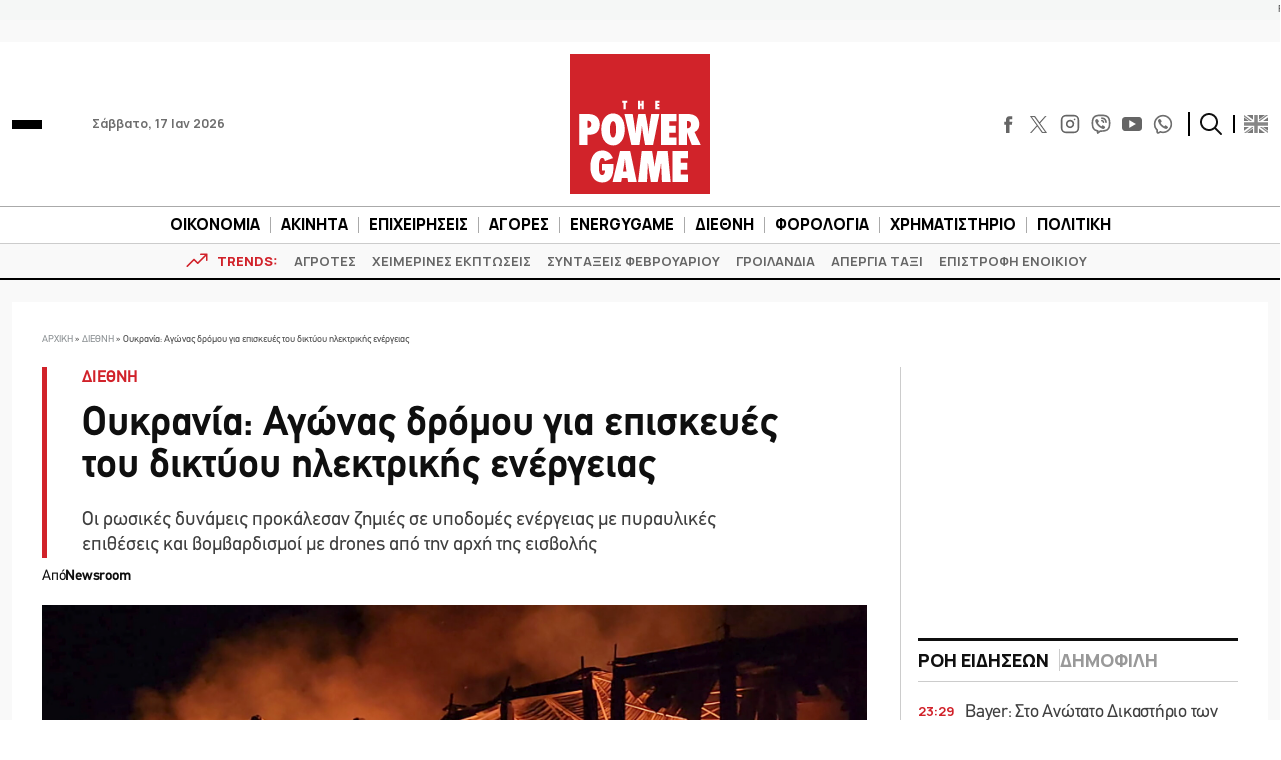

--- FILE ---
content_type: text/html; charset=utf-8
request_url: https://www.google.com/recaptcha/api2/aframe
body_size: 268
content:
<!DOCTYPE HTML><html><head><meta http-equiv="content-type" content="text/html; charset=UTF-8"></head><body><script nonce="RNRBc0Y8bkvuT_QM8ZcXmw">/** Anti-fraud and anti-abuse applications only. See google.com/recaptcha */ try{var clients={'sodar':'https://pagead2.googlesyndication.com/pagead/sodar?'};window.addEventListener("message",function(a){try{if(a.source===window.parent){var b=JSON.parse(a.data);var c=clients[b['id']];if(c){var d=document.createElement('img');d.src=c+b['params']+'&rc='+(localStorage.getItem("rc::a")?sessionStorage.getItem("rc::b"):"");window.document.body.appendChild(d);sessionStorage.setItem("rc::e",parseInt(sessionStorage.getItem("rc::e")||0)+1);localStorage.setItem("rc::h",'1768612225592');}}}catch(b){}});window.parent.postMessage("_grecaptcha_ready", "*");}catch(b){}</script></body></html>